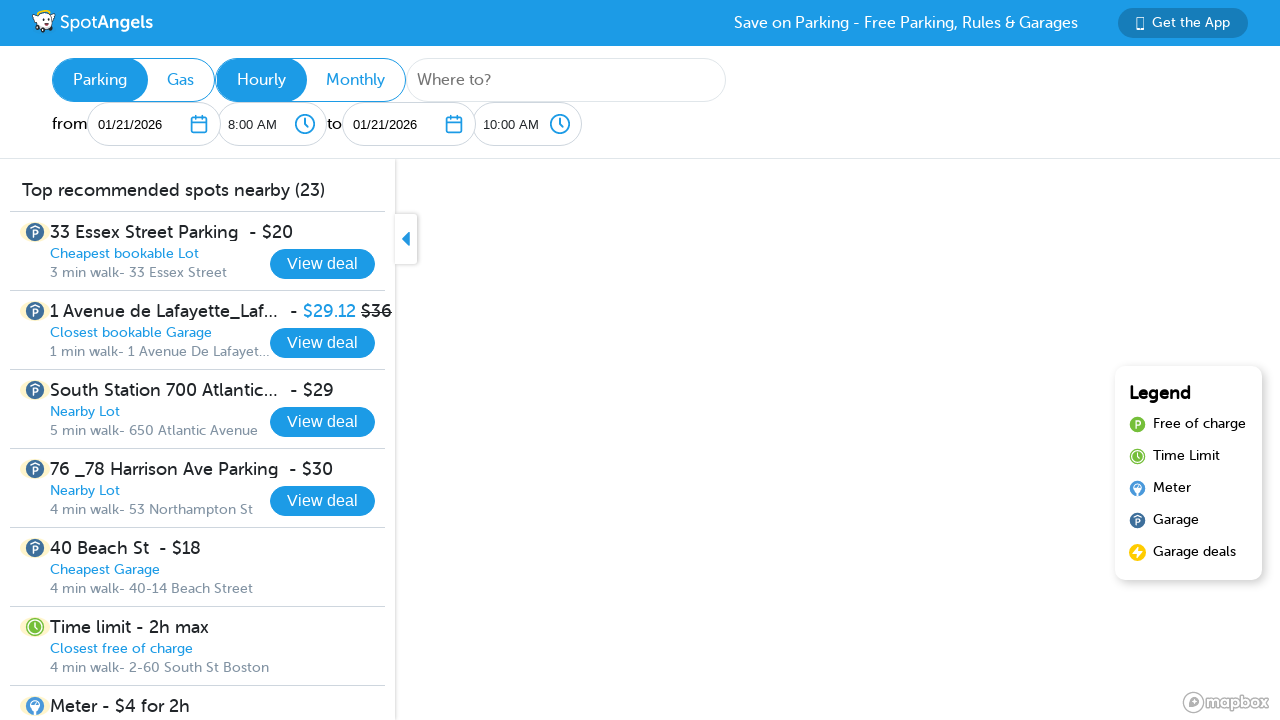

--- FILE ---
content_type: text/html; charset=utf-8
request_url: https://www.spotangels.com/map?lng=-71.0595807&lat=42.354041&zoom=15&arrival=1679911200000&departure=1679918400000&spLng=-71.0595807&spLat=42.354041&spAddress=Barry%27s%20Bootcamp&product=parking
body_size: 4273
content:
<!doctype html>
<html data-n-head-ssr class="fixed" data-n-head="%7B%22class%22:%7B%22ssr%22:%22fixed%22%7D%7D">
  <head >
    <title>SpotAngels: Free Parking, Street Parking Rules &amp; Garage Deals</title><meta data-n-head="ssr" charset="utf-8"><meta data-n-head="ssr" name="viewport" content="width=device-width, initial-scale=1"><meta data-n-head="ssr" data-hid="description" name="description" content="SpotAngels helps you find free parking &amp; garages near you. The app shows you street parking options and offers exclusive garage deals for hourly and monthly parking. SpotAngels has been featured by both Apple and Google as the Best Parking App in the US - &quot;Waze for parking&quot;. Join other drivers in your city who keep the parking maps updated to save everyone time and money searching for parking and avoiding parking tickets."><meta data-n-head="ssr" name="twitter:card" content="summary"><meta data-n-head="ssr" name="twitter:site" content="@SpotAngels"><meta data-n-head="ssr" name="twitter:title" content="SpotAngels: Free Parking, Garage Deals &amp; Street Parking Rules"><meta data-n-head="ssr" name="twitter:description" content="Featured by Apple and Google as &quot;Waze for parking&quot;, SpotAngels is the world&#x27;s largest community-based parking app. Find free parking, get garage deals and check street parking rules in NYC, SF, LA, Chicago, Boston, DC &amp; 200 more cities. Join other drivers in your city &amp; save time and money on parking!"><meta data-n-head="ssr" name="twitter:image" content="https://www.spotangels.com/images/twitter-share.png"><meta data-n-head="ssr" property="og:url" content="https://www.spotangels.com"><meta data-n-head="ssr" property="og:type" content="website"><meta data-n-head="ssr" property="og:title" content="SpotAngels: Free Parking, Garage Deals &amp; Street Parking Rules"><meta data-n-head="ssr" property="og:description" content="Featured by Apple and Google as &quot;Waze for parking&quot;, SpotAngels is the world&#x27;s largest community-based parking app. Find free parking, get garage deals and check street parking rules in NYC, SF, LA, Chicago, Boston, DC &amp; 200 more cities. Join other drivers in your city &amp; save time and money on parking!"><meta data-n-head="ssr" property="og:image" content="https://www.spotangels.com/images/facebook-share.png"><meta data-n-head="ssr" property="fb:app_id" content="285855248260521"><meta data-n-head="ssr" name="viewport" content="width=device-width, height=device-height, initial-scale=1, minimum-scale=1, maximum-scale=1, user-scalable=no"><meta data-n-head="ssr" name="robots" content="noindex"><link data-n-head="ssr" rel="icon" type="image/x-icon" href="/favicon.ico"><link rel="preload" href="/_nuxt/18887f2.js" as="script"><link rel="preload" href="/_nuxt/e67b382.js" as="script"><link rel="preload" href="/_nuxt/css/ed2a81e.css" as="style"><link rel="preload" href="/_nuxt/0fb5aa8.js" as="script"><link rel="preload" href="/_nuxt/css/a51766d.css" as="style"><link rel="preload" href="/_nuxt/b2481b0.js" as="script"><link rel="preload" href="/_nuxt/css/a9adede.css" as="style"><link rel="preload" href="/_nuxt/3c994db.js" as="script"><link rel="preload" href="/_nuxt/e06b471.js" as="script"><link rel="preload" href="/_nuxt/d6bbe77.js" as="script"><link rel="preload" href="/_nuxt/07e14cb.js" as="script"><link rel="preload" href="/_nuxt/00f232c.js" as="script"><link rel="preload" href="/_nuxt/css/376a14a.css" as="style"><link rel="preload" href="/_nuxt/622d9ad.js" as="script"><link rel="stylesheet" href="/_nuxt/css/ed2a81e.css"><link rel="stylesheet" href="/_nuxt/css/a51766d.css"><link rel="stylesheet" href="/_nuxt/css/a9adede.css"><link rel="stylesheet" href="/_nuxt/css/376a14a.css">
  </head>
  <body >
    <div data-server-rendered="true" id="__nuxt"><!----><div id="__layout"><div class="body-container" data-v-8144ff8e><!----> <div class="container" data-v-08e1da13 data-v-8144ff8e><div class="header" data-v-9dfd2cc0 data-v-08e1da13><a href="/" data-v-9dfd2cc0><img alt="SpotAngels logo" src="/_nuxt/img/spotangels-white.1ec17f2.svg" width="126" height="24" data-v-9dfd2cc0></a> <div class="header-text-and-button" data-v-9dfd2cc0><div class="header-text" data-v-9dfd2cc0>
      Save on Parking - Free Parking, Rules &amp; Garages
    </div> <a href="https://dl.spotangels.com/QLIf/YNgz8s7lgJ" target="" class="link-button" style="background-color:#167DBA;min-width:130px;width:130px;height:30px;font-size:14px;" data-v-54bb864c data-v-9dfd2cc0><img alt="Get Spotangels app" src="[data-uri]" data-v-54bb864c>Get the App</a></div></div> <header data-v-6d7ebef6 data-v-08e1da13><div class="horizontal-select" data-v-5cf468a5 data-v-6d7ebef6><div class="selected" data-v-5cf468a5>Parking</div><div data-v-5cf468a5>Gas</div></div> <div class="horizontal-select" data-v-5cf468a5 data-v-6d7ebef6><div class="selected" data-v-5cf468a5>Hourly</div><div data-v-5cf468a5>Monthly</div></div> <div class="geocoder" data-v-278d9d78 data-v-6d7ebef6><input type="text" placeholder="Where to?" class="mapboxgl-ctrl-geocoder--input" data-v-278d9d78> <!----></div> <div class="mobile-dates" style="display:;" data-v-6d7ebef6>
        1/21, 8:00 AM
        <span data-v-6d7ebef6>to</span>
        1/21, 10:00 AM
      </div> <div class="date-filter" data-v-6d7ebef6><div class="date-filter-desktop" data-v-6124f862 data-v-6d7ebef6><div class="arrival" data-v-6124f862>
    from
    <div class="mx-datepicker" data-v-6124f862><div class="mx-input-wrapper"><input name="date" type="text" autocomplete="off" placeholder="" value="01/21/2026" class="input-calendar-desktop"><i class="mx-icon-calendar"> </i></div><!----></div> <select class="time-select" data-v-0858ade2 data-v-6124f862><option disabled="disabled" value="1768953600000" data-v-0858ade2>
    12:00 AM
  </option><option disabled="disabled" value="1768955400000" data-v-0858ade2>
    12:30 AM
  </option><option disabled="disabled" value="1768957200000" data-v-0858ade2>
    1:00 AM
  </option><option disabled="disabled" value="1768959000000" data-v-0858ade2>
    1:30 AM
  </option><option disabled="disabled" value="1768960800000" data-v-0858ade2>
    2:00 AM
  </option><option disabled="disabled" value="1768962600000" data-v-0858ade2>
    2:30 AM
  </option><option disabled="disabled" value="1768964400000" data-v-0858ade2>
    3:00 AM
  </option><option disabled="disabled" value="1768966200000" data-v-0858ade2>
    3:30 AM
  </option><option disabled="disabled" value="1768968000000" data-v-0858ade2>
    4:00 AM
  </option><option disabled="disabled" value="1768969800000" data-v-0858ade2>
    4:30 AM
  </option><option disabled="disabled" value="1768971600000" data-v-0858ade2>
    5:00 AM
  </option><option disabled="disabled" value="1768973400000" data-v-0858ade2>
    5:30 AM
  </option><option disabled="disabled" value="1768975200000" data-v-0858ade2>
    6:00 AM
  </option><option disabled="disabled" value="1768977000000" data-v-0858ade2>
    6:30 AM
  </option><option disabled="disabled" value="1768978800000" data-v-0858ade2>
    7:00 AM
  </option><option disabled="disabled" value="1768980600000" data-v-0858ade2>
    7:30 AM
  </option><option value="1768982400000" selected="selected" data-v-0858ade2>
    8:00 AM
  </option><option value="1768984200000" data-v-0858ade2>
    8:30 AM
  </option><option value="1768986000000" data-v-0858ade2>
    9:00 AM
  </option><option value="1768987800000" data-v-0858ade2>
    9:30 AM
  </option><option value="1768989600000" data-v-0858ade2>
    10:00 AM
  </option><option value="1768991400000" data-v-0858ade2>
    10:30 AM
  </option><option value="1768993200000" data-v-0858ade2>
    11:00 AM
  </option><option value="1768995000000" data-v-0858ade2>
    11:30 AM
  </option><option value="1768996800000" data-v-0858ade2>
    12:00 PM
  </option><option value="1768998600000" data-v-0858ade2>
    12:30 PM
  </option><option value="1769000400000" data-v-0858ade2>
    1:00 PM
  </option><option value="1769002200000" data-v-0858ade2>
    1:30 PM
  </option><option value="1769004000000" data-v-0858ade2>
    2:00 PM
  </option><option value="1769005800000" data-v-0858ade2>
    2:30 PM
  </option><option value="1769007600000" data-v-0858ade2>
    3:00 PM
  </option><option value="1769009400000" data-v-0858ade2>
    3:30 PM
  </option><option value="1769011200000" data-v-0858ade2>
    4:00 PM
  </option><option value="1769013000000" data-v-0858ade2>
    4:30 PM
  </option><option value="1769014800000" data-v-0858ade2>
    5:00 PM
  </option><option value="1769016600000" data-v-0858ade2>
    5:30 PM
  </option><option value="1769018400000" data-v-0858ade2>
    6:00 PM
  </option><option value="1769020200000" data-v-0858ade2>
    6:30 PM
  </option><option value="1769022000000" data-v-0858ade2>
    7:00 PM
  </option><option value="1769023800000" data-v-0858ade2>
    7:30 PM
  </option><option value="1769025600000" data-v-0858ade2>
    8:00 PM
  </option><option value="1769027400000" data-v-0858ade2>
    8:30 PM
  </option><option value="1769029200000" data-v-0858ade2>
    9:00 PM
  </option><option value="1769031000000" data-v-0858ade2>
    9:30 PM
  </option><option value="1769032800000" data-v-0858ade2>
    10:00 PM
  </option><option value="1769034600000" data-v-0858ade2>
    10:30 PM
  </option><option value="1769036400000" data-v-0858ade2>
    11:00 PM
  </option><option value="1769038200000" data-v-0858ade2>
    11:30 PM
  </option></select></div> <div class="departure" data-v-6124f862>
    to
    <div class="mx-datepicker" data-v-6124f862><div class="mx-input-wrapper"><input name="date" type="text" autocomplete="off" placeholder="" value="01/21/2026" class="input-calendar-desktop"><i class="mx-icon-calendar"> </i></div><!----></div> <select class="time-select" data-v-0858ade2 data-v-6124f862><option disabled="disabled" value="1768953600000" data-v-0858ade2>
    12:00 AM
  </option><option disabled="disabled" value="1768955400000" data-v-0858ade2>
    12:30 AM
  </option><option disabled="disabled" value="1768957200000" data-v-0858ade2>
    1:00 AM
  </option><option disabled="disabled" value="1768959000000" data-v-0858ade2>
    1:30 AM
  </option><option disabled="disabled" value="1768960800000" data-v-0858ade2>
    2:00 AM
  </option><option disabled="disabled" value="1768962600000" data-v-0858ade2>
    2:30 AM
  </option><option disabled="disabled" value="1768964400000" data-v-0858ade2>
    3:00 AM
  </option><option disabled="disabled" value="1768966200000" data-v-0858ade2>
    3:30 AM
  </option><option disabled="disabled" value="1768968000000" data-v-0858ade2>
    4:00 AM
  </option><option disabled="disabled" value="1768969800000" data-v-0858ade2>
    4:30 AM
  </option><option disabled="disabled" value="1768971600000" data-v-0858ade2>
    5:00 AM
  </option><option disabled="disabled" value="1768973400000" data-v-0858ade2>
    5:30 AM
  </option><option disabled="disabled" value="1768975200000" data-v-0858ade2>
    6:00 AM
  </option><option disabled="disabled" value="1768977000000" data-v-0858ade2>
    6:30 AM
  </option><option disabled="disabled" value="1768978800000" data-v-0858ade2>
    7:00 AM
  </option><option disabled="disabled" value="1768980600000" data-v-0858ade2>
    7:30 AM
  </option><option disabled="disabled" value="1768982400000" data-v-0858ade2>
    8:00 AM
  </option><option value="1768984200000" data-v-0858ade2>
    8:30 AM
  </option><option value="1768986000000" data-v-0858ade2>
    9:00 AM
  </option><option value="1768987800000" data-v-0858ade2>
    9:30 AM
  </option><option value="1768989600000" selected="selected" data-v-0858ade2>
    10:00 AM
  </option><option value="1768991400000" data-v-0858ade2>
    10:30 AM
  </option><option value="1768993200000" data-v-0858ade2>
    11:00 AM
  </option><option value="1768995000000" data-v-0858ade2>
    11:30 AM
  </option><option value="1768996800000" data-v-0858ade2>
    12:00 PM
  </option><option value="1768998600000" data-v-0858ade2>
    12:30 PM
  </option><option value="1769000400000" data-v-0858ade2>
    1:00 PM
  </option><option value="1769002200000" data-v-0858ade2>
    1:30 PM
  </option><option value="1769004000000" data-v-0858ade2>
    2:00 PM
  </option><option value="1769005800000" data-v-0858ade2>
    2:30 PM
  </option><option value="1769007600000" data-v-0858ade2>
    3:00 PM
  </option><option value="1769009400000" data-v-0858ade2>
    3:30 PM
  </option><option value="1769011200000" data-v-0858ade2>
    4:00 PM
  </option><option value="1769013000000" data-v-0858ade2>
    4:30 PM
  </option><option value="1769014800000" data-v-0858ade2>
    5:00 PM
  </option><option value="1769016600000" data-v-0858ade2>
    5:30 PM
  </option><option value="1769018400000" data-v-0858ade2>
    6:00 PM
  </option><option value="1769020200000" data-v-0858ade2>
    6:30 PM
  </option><option value="1769022000000" data-v-0858ade2>
    7:00 PM
  </option><option value="1769023800000" data-v-0858ade2>
    7:30 PM
  </option><option value="1769025600000" data-v-0858ade2>
    8:00 PM
  </option><option value="1769027400000" data-v-0858ade2>
    8:30 PM
  </option><option value="1769029200000" data-v-0858ade2>
    9:00 PM
  </option><option value="1769031000000" data-v-0858ade2>
    9:30 PM
  </option><option value="1769032800000" data-v-0858ade2>
    10:00 PM
  </option><option value="1769034600000" data-v-0858ade2>
    10:30 PM
  </option><option value="1769036400000" data-v-0858ade2>
    11:00 PM
  </option><option value="1769038200000" data-v-0858ade2>
    11:30 PM
  </option></select></div></div></div></header> <div class="non-header" data-v-08e1da13><div class="map-and-sidebar" data-v-08e1da13><div class="container" data-v-62756a2a data-v-08e1da13><div id="sidebar-desktop" class="wrapper" data-v-62756a2a><!----> <!----> <div class="toggle" data-v-62756a2a><img src="/_nuxt/img/caret-left.56cb940.svg" alt="close sidebar" width="22" height="14" data-v-62756a2a></div></div></div> <!----> <div id="map" data-v-6371d3ed data-v-08e1da13></div> <div id="legend" class="legend_box" data-v-d86ff408 data-v-08e1da13><h4 data-v-d86ff408>Legend</h4> <div class="legend_div" data-v-d86ff408><span class="legend_span free" data-v-d86ff408></span> <span data-v-d86ff408>Free of charge</span></div> <div class="legend_div" data-v-d86ff408><span class="legend_span time_limit" data-v-d86ff408></span> <span data-v-d86ff408>Time Limit</span></div> <div class="legend_div" data-v-d86ff408><span class="legend_span meter" data-v-d86ff408></span> <span data-v-d86ff408>Meter</span></div> <div class="legend_div" data-v-d86ff408><span class="legend_span garage" data-v-d86ff408></span> <span data-v-d86ff408>Garage</span></div> <div class="legend_div" data-v-d86ff408><span class="legend_span book" data-v-d86ff408></span> <span data-v-d86ff408>Garage deals</span></div></div></div> <!----></div></div></div></div></div><script>window.__NUXT__=(function(a,b,c,d,e,f,g){return {layout:"fixed",data:[{}],fetch:{},error:d,state:{seoData:a,isMobile:e,userAgent:"Mozilla\u002F5.0 (Macintosh; Intel Mac OS X 10_15_7) AppleWebKit\u002F537.36 (KHTML, like Gecko) Chrome\u002F131.0.0.0 Safari\u002F537.36; ClaudeBot\u002F1.0; +claudebot@anthropic.com)",map:{spotSheet:a,recommendationList:a,sidebarContent:a,currentFuelStation:b,visibleFuelStations:[],currentHistogram:a,spotFeatures:[],streetViewPosition:b,padding:{left:395,top:c,bottom:c,right:c},highlightedSegmentId:b,highlightedGasStationId:b},sidebar:{showSidebar:f},utils:{showShareModal:e}},serverRendered:f,routePath:"\u002Fmap",config:{spotAngelsApiV3:"https:\u002F\u002Fangels-api-prod.spotangels.com",cdnBaseUrls:g,regulationsBaseUrl:g,angelsWebUrl:"https:\u002F\u002Fv3.spotangels.com",angelsEditorUrl:"https:\u002F\u002Feditor.spotangels.com",regulationsAccessToken:"2448A697EACDDC41432AAD9A1833E",mapboxToken:"pk.eyJ1IjoiaGFtemFvIiwiYSI6ImNpaG5wZW1rcDBwZHl0Y2x6YmRkYm4xeDIifQ.edx8_PwqJurn00EdduZGFw",locationiqToken:"pk.4aa04c6e05cebd132b9070138b469149",interparkStripeToken:"pk_live_dvtdo4kLz4OcYpjncGCHP8x6",wayStripeToken:"pk_live_JauicenpYmJxOvXgM6EYQwC7",spotangelsStripeToken:"pk_live_yiYlR5syzE1ptD7QqagcINSi00WG01peUf",vaultId:"tntwfvzk6h5",environment:"production",mapillaryAccessToken:"MLY|4806460719384695|eb3a1f8f9ef3ca3b0d1819044d9e4526",googleClientEmail:"spot-angels@appspot.gserviceaccount.com",googleClientId:"253133694079-vj65309quvl6krsml6m45nuvd6tnhnv4.apps.googleusercontent.com",googleApiKey:"AIzaSyC3qYBGmFM1j7beEmPJ8q6hT9yRlKO4tLQ",recaptchaSiteKey:"6LfJUrQoAAAAAGDBXKN5eSM626DBydAGbu-_d0-E",_app:{basePath:"\u002F",assetsPath:"\u002F_nuxt\u002F",cdnURL:d}}}}("",void 0,0,null,false,true,"https:\u002F\u002Fcdn.regulations-service.spotangels.com"));</script><script src="/_nuxt/18887f2.js" defer></script><script src="/_nuxt/3c994db.js" defer></script><script src="/_nuxt/e06b471.js" defer></script><script src="/_nuxt/d6bbe77.js" defer></script><script src="/_nuxt/07e14cb.js" defer></script><script src="/_nuxt/00f232c.js" defer></script><script src="/_nuxt/622d9ad.js" defer></script><script src="/_nuxt/e67b382.js" defer></script><script src="/_nuxt/0fb5aa8.js" defer></script><script src="/_nuxt/b2481b0.js" defer></script>
  </body>
</html>
